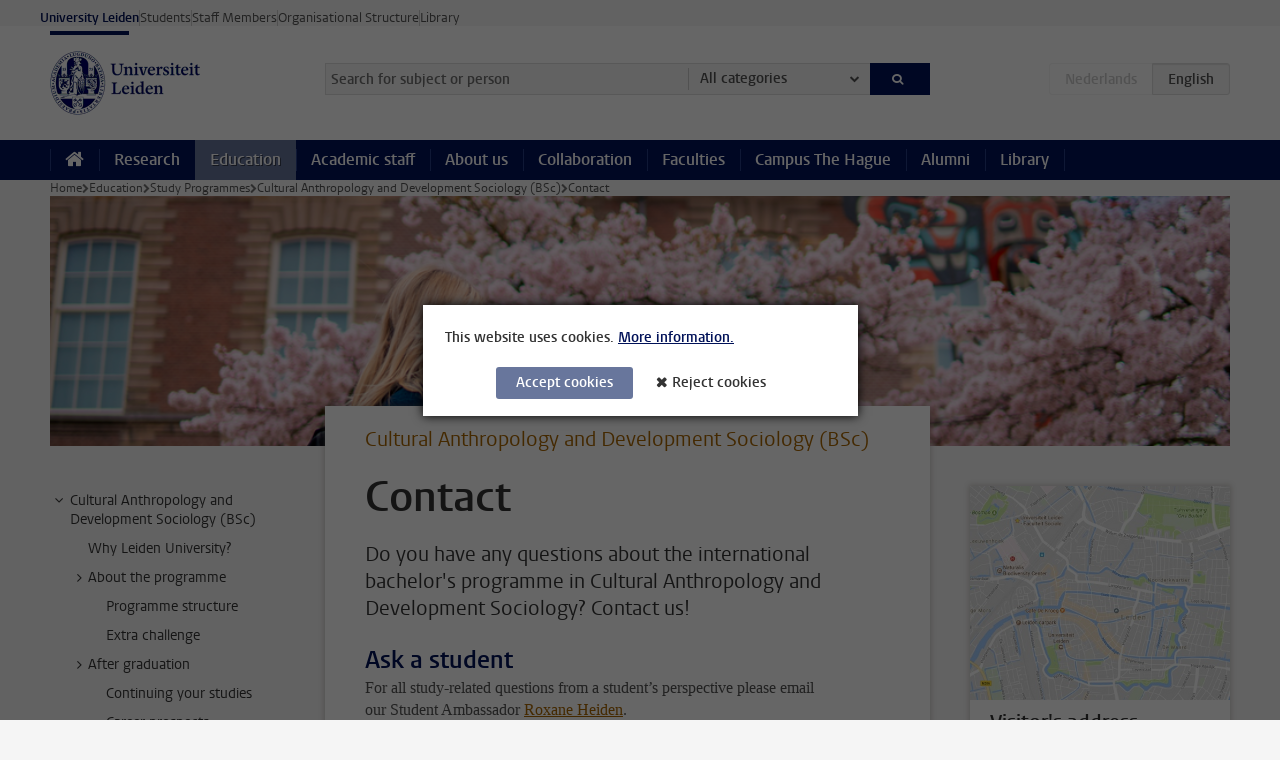

--- FILE ---
content_type: text/html;charset=UTF-8
request_url: https://www.universiteitleiden.nl/en/education/study-programmes/bachelor/cultural-anthropology-and-development-sociology/contact
body_size: 6491
content:



<!DOCTYPE html>
<html lang="en"  data-version="1.217.00" >
<head>









<!-- standard page html head -->

<meta charset="utf-8">
<meta name="viewport" content="width=device-width, initial-scale=1">
<meta http-equiv="X-UA-Compatible" content="IE=edge">

<!-- standard page html head -->

    <title>Contact Cultural Anthropology at Leiden University - Leiden University</title>

        <link rel="canonical" href="https://www.universiteitleiden.nl/en/education/study-programmes/bachelor/cultural-anthropology-and-development-sociology/contact"/>

    <meta name="contentsource" content="hippocms"/>

        <meta name="description" content="Do you have any questions about the international bachelor's programme in Cultural Anthropology and Development Sociology? Contact us!"/>

    <meta name="application-name" content="search"
            data-content-type="educationcontentpage"
            data-content-type="educationcontentpage"
            data-content-category="education"
            data-protected="false"
            data-language="en"
            data-last-modified-date="2025-09-23"
            data-publication-date="2025-09-23"
            
            data-faculties="social-and-behavioural-sciences"
            
            data-uuid="47c813de-0a0b-4e6b-aaef-f52ba3d0cdb5"
            data-website="external-site"
            
            
            
            data-programmes="culturele-antropologie-en-ontwikkelingssociologie-cultural-anthropology-and-development-sociology-ba"
            
            
             />


<!-- Favicon and CSS -->
<link rel='shortcut icon' href="/en/education/design-1.0/assets/icons/favicon.ico"/>
<link rel="stylesheet" href="/en/education/design-1.0/css/ul2recruitment/screen.css?v=1.217.00"/>






<script>
var cookiesAccepted = 'false';
var internalTraffic = 'false';
</script>

<script>
window.dataLayer = window.dataLayer || [];
dataLayer.push({
event: 'Custom dimensions',
customDimensionData: {
faculty: 'Social and Behavioural Sciences',
type: 'bachelor',
language: 'en',
study: 'Cultural Anthropology and Development Sociology (BSc)',
pageType: 'educationcontentpage',
publicationDate: '2025-09-23',
cookiesAccepted: window.cookiesAccepted,
},
user: {
internalTraffic: window.internalTraffic,
}
});
</script>
<!-- Google Tag Manager -->
<script>(function (w, d, s, l, i) {
w[l] = w[l] || [];
w[l].push({
'gtm.start':
new Date().getTime(), event: 'gtm.js'
});
var f = d.getElementsByTagName(s)[0],
j = d.createElement(s), dl = l != 'dataLayer' ? '&l=' + l : '';
j.async = true;
j.src =
'https://www.googletagmanager.com/gtm.js?id=' + i + dl;
f.parentNode.insertBefore(j, f);
})(window, document, 'script', 'dataLayer', 'GTM-P7SF446');
</script>
<!-- End Google Tag Manager -->



    <!-- this line enables the loading of asynchronous components (together with the headContributions at the bottom) -->
    <!-- Header Scripts -->
</head>
<body class="recruitment small">

  <!-- To enable JS-based styles: -->
  <script> document.body.className += ' js'; </script>
  <div class="skiplinks">
        <a href="#content" class="skiplink">Skip to main content</a>
    </div>




<div class="header-container">
<div class="top-nav-section">
<nav class="top-nav wrapper js_mobile-fit-menu-items" data-show-text="show all" data-hide-text="hide" data-items-text="menu items">
<ul id="sites-menu">
<li>
<a class="active track-event"
href="/en"
data-event-category="external-site"
data-event-label="Topmenu recruitment-site"
>University Leiden</a>
</li>
<li>
<a class=" track-event"
href="https://www.student.universiteitleiden.nl/en"
data-event-category="student-site"
data-event-label="Topmenu recruitment-site"
>Students</a>
</li>
<li>
<a class=" track-event"
href="https://www.staff.universiteitleiden.nl/"
data-event-category="staffmember-site"
data-event-label="Topmenu recruitment-site"
>Staff Members</a>
</li>
<li>
<a class=" track-event"
href="https://www.organisatiegids.universiteitleiden.nl/en"
data-event-category="org-site"
data-event-label="Topmenu recruitment-site"
>Organisational Structure</a>
</li>
<li>
<a class=" track-event"
href="https://www.library.universiteitleiden.nl/"
data-event-category="library-site"
data-event-label="Topmenu recruitment-site"
>Library</a>
</li>
</ul>
</nav>
</div>    <header id="header-main" class="wrapper clearfix">
        <h1 class="logo">
            <a href="/en/education">
                <img width="151" height="64" src="/en/education/design-1.0/assets/images/zegel.png" alt="Universiteit Leiden" />
            </a>
        </h1>

<form id="search" method="get" action="searchresults-main">
<input type="hidden" name="website" value="external-site"/>
<fieldset>
<legend>Search for subject or person and select category</legend>
<label for="search-field">Searchterm</label>
<input id="search-field" type="search" name="q" data-suggest="https://www.universiteitleiden.nl/en/education/async/searchsuggestions"
data-wait="100" data-threshold="3"
value="" placeholder="Search for subject or person"/>
<ul class="options">
<li>
<a href="/en/search" data-hidden='' data-hint="Search for subject or person">
All categories </a>
</li>
<li>
<a href="/en/search" data-hidden='{"content-category":"staffmember"}' data-hint="Search for&nbsp;persons">
Persons
</a>
</li>
<li>
<a href="/en/search" data-hidden='{"content-category":"education"}' data-hint="Search for&nbsp;education">
Education
</a>
</li>
<li>
<a href="/en/search" data-hidden='{"content-category":"research"}' data-hint="Search for&nbsp;research">
Research
</a>
</li>
<li>
<a href="/en/search" data-hidden='{"content-category":"news"}' data-hint="Search for&nbsp;news">
News
</a>
</li>
<li>
<a href="/en/search" data-hidden='{"content-category":"event"}' data-hint="Search for&nbsp;events">
Events
</a>
</li>
<li>
<a href="/en/search" data-hidden='{"content-category":"dossier"}' data-hint="Search for&nbsp;dossiers">
Dossiers
</a>
</li>
<li>
<a href="/en/search" data-hidden='{"content-category":"location"}' data-hint="Search for&nbsp;locations">
Locations
</a>
</li>
<li>
<a href="/en/search" data-hidden='{"content-category":"course"}' data-hint="Search for&nbsp;courses">
Courses
</a>
</li>
<li>
<a href="/en/search" data-hidden='{"content-category":"vacancy"}' data-hint="Search for&nbsp;vacancies">
Vacancies
</a>
</li>
<li>
<a href="/en/search" data-hidden='{"content-category":"general"}' data-hint="Search for&nbsp;other">
Other
</a>
</li>
</ul>
<button class="submit" type="submit">
<span>Search</span>
</button>
</fieldset>
</form><div class="language-btn-group">
<span class="btn dimmed">
<abbr title="Nederlands">nl</abbr>
</span>
<span class="btn active">
<abbr title="English">en</abbr>
</span>
</div>    </header>



<nav id="main-menu" class="main-nav js_nav--disclosure" data-nav-label="Menu" data-hamburger-destination="main-menu">
    <ul class="wrapper">
        <li>
            <a class="home" href="/en"><span>Home</span></a>
        </li>


            <li>
                <a href="/en/research" >Research</a>
            </li>

            <li>
                <a href="/en/education"                     class="active"
>Education</a>
            </li>

            <li>
                <a href="/en/academic-staff" >Academic staff</a>
            </li>

            <li>
                <a href="/en/about-us" >About us</a>
            </li>

            <li>
                <a href="/en/collaboration" >Collaboration</a>
            </li>

            <li>
                <a href="/en/about-us/management-and-organisation/faculties" >Faculties</a>
            </li>

            <li>
                <a href="/en/the-hague" >Campus The Hague</a>
            </li>

            <li>
                <a href="/en/alumni" >Alumni</a>
            </li>

            <li>
                <a href="https://www.library.universiteitleiden.nl" >Library</a>
            </li>
    </ul>
</nav>
</div>

  <div class="main-container">
      <div class="main wrapper clearfix ">





<nav class="breadcrumb" aria-label="Breadcrumb" id="js_breadcrumbs" data-show-text="show all" data-hide-text="hide" data-items-text="breadcrumbs">
    <ol id="breadcrumb-list">

        <li><a href="/en">Home</a></li>

                    <li><a href="/en/education">Education</a></li>
                    <li><a href="/en/education/study-programmes">Study Programmes</a></li>
                    <li><a href="/en/education/study-programmes/bachelor/cultural-anthropology-and-development-sociology">Cultural Anthropology and Development Sociology (BSc)</a></li>
                    <li>Contact</li>
    </ol>
</nav>






    <div class="hero">


        <figure>
            <img src="/binaries/content/gallery/student-recruitment-sites/fsw/ca-os/cads-website-1180x250.png/cads-website-1180x250.png/d1180x250" alt=""/>
        </figure>
    </div>





    <nav class="sub-nav sub-nav-tree js_tree-nav" data-menu-label="Submenu" aria-label="submenu">
        <ul role="tree" class="js_add-control-icon" aria-label="submenu">

        <li role="none" class="has-children">

                <a
                        href="/en/education/study-programmes/bachelor/cultural-anthropology-and-development-sociology"
                        title="Cultural Anthropology and Development Sociology (BSc)"
                        role="treeitem"
                        
                        aria-owns="subnav-root-culturalanthropologyanddevelopmentsociologybsc"
                >
                    Cultural Anthropology and Development Sociology (BSc)
                </a>

                <ul id="subnav-root-culturalanthropologyanddevelopmentsociologybsc" role="group" aria-label="submenu">

        <li role="none" class="">

                <a
                        href="/en/education/study-programmes/bachelor/cultural-anthropology-and-development-sociology/why-cultural-anthropology-and-development-sociology-in-leiden"
                        title="Why Leiden University?"
                        role="treeitem"
                        
                        
                >
                    Why Leiden University?
                </a>

        </li>

        <li role="none" class="has-children">

                <a
                        href="/en/education/study-programmes/bachelor/cultural-anthropology-and-development-sociology/about-the-programme"
                        title="About the programme"
                        role="treeitem"
                        
                        aria-owns="subnav-root-culturalanthropologyanddevelopmentsociologybsc-abouttheprogramme"
                >
                    About the programme
                </a>

                <ul id="subnav-root-culturalanthropologyanddevelopmentsociologybsc-abouttheprogramme" role="group" aria-label="submenu">

        <li role="none" class="">

                <a
                        href="/en/education/study-programmes/bachelor/cultural-anthropology-and-development-sociology/about-the-programme/programme-structure"
                        title="Programme structure"
                        role="treeitem"
                        
                        
                >
                    Programme structure
                </a>

        </li>

        <li role="none" class="">

                <a
                        href="/en/education/study-programmes/bachelor/cultural-anthropology-and-development-sociology/about-the-programme/extra-challenge"
                        title="Extra challenge"
                        role="treeitem"
                        
                        
                >
                    Extra challenge
                </a>

        </li>
                </ul>
        </li>

        <li role="none" class="has-children">

                <a
                        href="/en/education/study-programmes/bachelor/cultural-anthropology-and-development-sociology/after-graduation"
                        title="After graduation"
                        role="treeitem"
                        
                        aria-owns="subnav-root-culturalanthropologyanddevelopmentsociologybsc-aftergraduation"
                >
                    After graduation
                </a>

                <ul id="subnav-root-culturalanthropologyanddevelopmentsociologybsc-aftergraduation" role="group" aria-label="submenu">

        <li role="none" class="">

                <a
                        href="/en/education/study-programmes/bachelor/cultural-anthropology-and-development-sociology/after-graduation/continuing-your-studies"
                        title="Continuing your studies"
                        role="treeitem"
                        
                        
                >
                    Continuing your studies
                </a>

        </li>

        <li role="none" class="">

                <a
                        href="/en/education/study-programmes/bachelor/cultural-anthropology-and-development-sociology/after-graduation/career-prospects"
                        title="Career prospects"
                        role="treeitem"
                        
                        
                >
                    Career prospects
                </a>

        </li>
                </ul>
        </li>

        <li role="none" class="has-children">

                <a
                        href="/en/education/study-programmes/bachelor/cultural-anthropology-and-development-sociology/admission-and-application"
                        title="Admission and application"
                        role="treeitem"
                        
                        aria-owns="subnav-root-culturalanthropologyanddevelopmentsociologybsc-admissionandapplication"
                >
                    Admission and application
                </a>

                <ul id="subnav-root-culturalanthropologyanddevelopmentsociologybsc-admissionandapplication" role="group" aria-label="submenu">

        <li role="none" class="">

                <a
                        href="/en/education/study-programmes/bachelor/cultural-anthropology-and-development-sociology/admission-and-application/admission-requirements"
                        title="Admission requirements"
                        role="treeitem"
                        
                        
                >
                    Admission requirements
                </a>

        </li>

        <li role="none" class="">

                <a
                        href="/en/education/study-programmes/bachelor/cultural-anthropology-and-development-sociology/admission-and-application/application-deadlines"
                        title="Application deadlines"
                        role="treeitem"
                        
                        
                >
                    Application deadlines
                </a>

        </li>

        <li role="none" class="">

                <a
                        href="/en/education/study-programmes/bachelor/cultural-anthropology-and-development-sociology/admission-and-application/required-documents"
                        title="Required documents"
                        role="treeitem"
                        
                        
                >
                    Required documents
                </a>

        </li>

        <li role="none" class="">

                <a
                        href="/en/education/study-programmes/bachelor/cultural-anthropology-and-development-sociology/admission-and-application/application-procedure"
                        title="Application procedure"
                        role="treeitem"
                        
                        
                >
                    Application procedure
                </a>

        </li>

        <li role="none" class="">

                <a
                        href="/en/education/study-programmes/bachelor/cultural-anthropology-and-development-sociology/admission-and-application/compulsory-matching"
                        title="Matching module"
                        role="treeitem"
                        
                        
                >
                    Matching module
                </a>

        </li>

        <li role="none" class="">

                <a
                        href="/en/education/study-programmes/bachelor/cultural-anthropology-and-development-sociology/admission-and-application/tuition-fees"
                        title="Tuition fees"
                        role="treeitem"
                        
                        
                >
                    Tuition fees
                </a>

        </li>
                </ul>
        </li>

        <li role="none" class="">

                <a
                        href="/en/education/study-programmes/bachelor/cultural-anthropology-and-development-sociology/student-life"
                        title="Student life"
                        role="treeitem"
                        
                        
                >
                    Student life
                </a>

        </li>

        <li role="none" class="">

                <a
                        href="/en/education/study-programmes/bachelor/cultural-anthropology-and-development-sociology/information-activities"
                        title="Information activities"
                        role="treeitem"
                        
                        
                >
                    Information activities
                </a>

        </li>

        <li role="none" class="">

                <a
                        href="/en/education/study-programmes/bachelor/cultural-anthropology-and-development-sociology/contact"
                        title="Contact"
                        role="treeitem"
                        aria-current="page"
                        
                >
                    Contact
                </a>

        </li>

        <li role="none" class="">

                <a
                        href="/en/education/study-programmes/bachelor/cultural-anthropology-and-development-sociology/faq"
                        title="Frequently Asked Questions"
                        role="treeitem"
                        
                        
                >
                    Frequently Asked Questions
                </a>

        </li>

        <li role="none" class="">

                <a
                        href="/en/education/study-programmes/bachelor/cultural-anthropology-and-development-sociology/chat"
                        title="Chat with a student"
                        role="treeitem"
                        
                        
                >
                    Chat with a student
                </a>

        </li>
                </ul>
        </li>
        </ul>
    </nav>










<div id="content" class="social-and-behavioural-sciences">
    <article>

        <p class="context">Cultural Anthropology and Development Sociology (BSc)</p>
        <h1>Contact</h1>

            <div class="intro">
                <p>Do you have any questions about the international bachelor's programme in Cultural Anthropology and Development Sociology? Contact us!</p>
            </div>

    <h2>Ask a student</h2>
<p>For all study-related questions from a student’s perspective please email our&nbsp;Student Ambassador <a href="/en/staffmembers/roxane-heiden">Roxane Heiden</a>.&nbsp;</p>    <h2>Get in touch with our Study Adviser</h2>
<p>Are you seriously considering the international bachelor's&nbsp;programme in Cultural Anthropology and Development Sociology? Do you have any questions about the study programme that aren’t answered on this website or the&nbsp;<a href="https://students-faq.leiden.edu/">student FAQ</a>? Please contact our Study Adviser <a href="https://www.universiteitleiden.nl/en/staffmembers/caro-aalderink#tab-1">Caro Aalderink </a>by sending an email to:</p>

<ul>
 <li><a href="mailto:stucoanthropology@fsw.leidenuniv.nl">stucoanthropology@fsw.leidenuniv.nl</a>&nbsp;</li>
</ul>

<p><em>Do you have questions about your application&nbsp;or entry requirements of a course?</em><br />
For questions about the application process please contact the Student Affairs&nbsp;<a href="https://www.student.universiteitleiden.nl/en/study--studying/guidance--advice/study-guidance-and-advisors/front-office-student-affairs/university/guest?cf=university&amp;cd=guest">Front Office</a>.</p><p><em>Do you have questions about studying at Leiden University?</em><br />
Do you want to know more about one or more programmes or about our information activities? The StudyLine is a source of information for students and is staffed by students.&nbsp;You can&nbsp;contact them&nbsp;by <a href="mailto:study@bb.leidenuniv.nl">mail</a> or by phone on +31 (0)71 527 11 11&nbsp; on working days between 9.00 am and 17.00 pm.&nbsp;</p>

<p><em>Do you have questions on your admission and application?</em><br />
For questions about your admission and application, you can&nbsp;contact the Student Information Centre. You can contact them by telephone on +31 (0)71 527 80 11 (daily between 11:00 am and 16:00 pm) or ask your question in the <a href="https://www.student.universiteitleiden.nl/en/vr/faq/form/student-affairs-front-office">online contact form</a>.</p>
    </article>
</div>








<aside class="social-and-behavioural-sciences">



<!-- .box -->














    <div class="box figure ">
        <div class="box-content">
                <a href="https://goo.gl/maps/ixawjXMkzon">

            <figure>


            <img src="/binaries/content/gallery/student-recruitment-sites/fsw/mapfsw.jpg" alt=""/>
                    <figcaption>
                            <strong>Visitor's address</strong>
                            <span class="meta">Faculty of Social and Behavioural Sciences, Pieter de la Court Building, Wassenaarseweg 52,
 2333 AK Leiden</span>
                    </figcaption>
            </figure>

                </a>
        </div>
    </div>
    <!-- contact block -->




<div class="box contact">
    <div class="box-header">
            <h2>Contact</h2>
    </div>

    <div class="box-content">
        <section class="contact-text">
            Do you have any questions about this bachelor's programme? Contact our Study Adviser Caro Aalderink.
        </section>
                    <section class="contact-person">







            <img src="/binaries/content/gallery/ul2/main-images/social-and-behavioural-sciences/culturele-antropologie-en-ontwikkelingssociologie/caro2.jpg/caro2.jpg/d50x50"  alt=""   width="50" height="50"  />
        <div>
            <strong>Caro Aalderink</strong>

            <span class="meta">Study Adviser</span>
    </div>





        <a class="email" href="mailto:stucoanthropology@FSW.leidenuniv.nl">stucoanthropology@FSW.leidenuniv.nl</a>

                    </section>
        <section class="contact-text">
            Are you curious about the student point of view on studying Cultural Anthropology? Get in touch with our student ambassador Roxane.
        </section>
                    <section class="contact-person">







            <img src="/binaries/content/gallery/ul2/portraits/social-and-behavioural-sciences/culturele-antropologie-en-ontwikkelingssociologie/roxane-testimonial.png/roxane-testimonial.png/d50x50"  alt=""   width="50" height="50"  />
        <div>
            <strong>Roxane Heiden</strong>

            <span class="meta">Student Ambassador</span>
    </div>





        <a class="email" href="mailto:ambassadorcads@fsw.leidenuniv.nl">ambassadorcads@fsw.leidenuniv.nl</a>

                    </section>
    </div>
</div>

</aside>


<footer class="sub-footer clearfix">







<section>




            <img src="/binaries/content/gallery/ul2/portraits/social-and-behavioural-sciences/culturele-antropologie-en-ontwikkelingssociologie/roxane---uitsnede.png"  alt=""    />
</section>



<section>
        <h2>Get in touch with our student ambassador</h2>


                <p>Do you have any questions about the programme? Please contact us!

You can email Roxane with all your questions or to make an appointment for a Skype call or a campustour.</p>


                <ul>

                        <li>
                            <a class="email"
                               href="mailto:ambassadorcads@fsw.leidenuniv.nl">ambassadorcads@fsw.leidenuniv.nl</a>
                        </li>

                </ul>
</section>



<section>
        <h2>Studying at Leiden University</h2>
        <ul>
                <li>
                        <a href="/en/education/pagenotfound">All bachelor's programmes</a>
                </li>
                <li>
                        <a href="/en/education/bachelors/information-activities">Information activities</a>
                </li>
        </ul>
</section>



<section>
        <h2>Connect with us</h2>
        <div class="share">
                <a href="https://www.facebook.com/CADSLeiden" class="facebook"><span class="visually-hidden">Follow on facebook</span></a>
                <a href="https://twitter.com/CADSleiden" class="twitter"><span class="visually-hidden">Follow on twitter</span></a>
                <a href="https://www.instagram.com/leidenculturalanthropology/" class="instagram"><span class="visually-hidden">Follow on instagram</span></a>
                <a href="https://www.youtube.com/user/Caosleiden" class="youtube"><span class="visually-hidden">Follow on youtube</span></a>
        </div>
</section>
</footer>
      </div>
  </div>




    <div class="footer-container">
        <footer class="wrapper clearfix">
                <section>
                        <h2>Study programmes</h2>
                        <ul>
                                <li>
                                    <a href="/en/education/bachelors">Bachelor's programmes</a>
                                </li>
                                <li>
                                    <a href="/en/education/masters">Master's programmes</a>
                                </li>
                                <li>
                                    <a href="/en/academic-staff/studying-for-a-phd">PhD programmes</a>
                                </li>
                                <li>
                                    <a href="/en/education/education-for-professionals">Education for Professionals</a>
                                </li>
                                <li>
                                    <a href="/en/education/other-modes-of-study/summer-schools">Summer Schools</a>
                                </li>
                                <li>
                                    <a href="/en/education/other-modes-of-study">Other modes of study</a>
                                </li>
                                <li>
                                    <a href="/en/education/bachelors/information-activities/open-days">Bachelor's Open Days</a>
                                </li>
                                <li>
                                    <a href="/en/education/masters/information-activities/masters-open-days">Master's Open  Days</a>
                                </li>
                                <li>
                                    <a href="/en/education/admission-and-application">Admission &amp; Application</a>
                                </li>
                        </ul>
                </section>
                <section>
                        <h2>Organisation</h2>
                        <ul>
                                <li>
                                    <a href="/en/archaeology">Archaeology</a>
                                </li>
                                <li>
                                    <a href="/en/governance-and-global-affairs">Governance and Global Affairs</a>
                                </li>
                                <li>
                                    <a href="/en/humanities">Humanities</a>
                                </li>
                                <li>
                                    <a href="/en/law">Law</a>
                                </li>
                                <li>
                                    <a href="/en/medicine-lumc">Medicine/LUMC</a>
                                </li>
                                <li>
                                    <a href="/en/science">Science</a>
                                </li>
                                <li>
                                    <a href="/en/social-behavioural-sciences">Social and Behavioural Sciences</a>
                                </li>
                                <li>
                                    <a href="/en/african-studies-centre-leiden">African Studies Centre Leiden</a>
                                </li>
                                <li>
                                    <a href="/en/honours-academy">Honours Academy</a>
                                </li>
                                <li>
                                    <a href="/en/iclon">ICLON (Graduate School of Teaching)</a>
                                </li>
                                <li>
                                    <a href="https://www.organisatiegids.universiteitleiden.nl/en/faculties-and-institutes/international-institute-for-asian-studies">International Institute for Asian Studies</a>
                                </li>
                        </ul>
                </section>
                <section>
                        <h2>About us</h2>
                        <ul>
                                <li>
                                    <a href="/en/working-at">Working at Leiden University</a>
                                </li>
                                <li>
                                    <a href="https://www.luf.nl/en">Support Leiden University</a>
                                </li>
                                <li>
                                    <a href="/en/alumni">Alumni</a>
                                </li>
                                <li>
                                    <a href="/en/about-us/impact">Impact</a>
                                </li>
                                <li>
                                    <a href="https://www.leiden-delft-erasmus.nl/en/home">Leiden-Delft-Erasmus Universities</a>
                                </li>
                                <li>
                                    <a href="https://www.universiteitleiden.nl/en/locations">Locations</a>
                                </li>
                                <li>
                                    <a href="https://www.organisatiegids.universiteitleiden.nl/en/regulations/general/university-website-disclaimer">Disclaimer</a>
                                </li>
                                <li>
                                    <a href="https://www.organisatiegids.universiteitleiden.nl/en/cookies">Cookies</a>
                                </li>
                                <li>
                                    <a href="https://www.organisatiegids.universiteitleiden.nl/en/regulations/general/privacy-statements">Privacy</a>
                                </li>
                                <li>
                                    <a href="/en/about-us/contact">Contact</a>
                                </li>
                        </ul>
                </section>
                <section>
                        <h2>Connect with us</h2>
                            <ul>
                                    <li>
                                        <a href="https://web.universiteitleiden.nl/en/newsletter">Sign up to receive our monthly newsletter</a>
                                    </li>
                            </ul>
                        <div class="share">
                                <a href="https://bsky.app/profile/unileiden.bsky.social" class="bluesky"><span class="visually-hidden">Follow on bluesky</span></a>
                                <a href="https://www.facebook.com/UniversiteitLeiden" class="facebook"><span class="visually-hidden">Follow on facebook</span></a>
                                <a href="https://www.youtube.com/user/UniversiteitLeiden" class="youtube"><span class="visually-hidden">Follow on youtube</span></a>
                                <a href="https://www.linkedin.com/company/leiden-university" class="linkedin"><span class="visually-hidden">Follow on linkedin</span></a>
                                <a href="https://instagram.com/universiteitleiden" class="instagram"><span class="visually-hidden">Follow on instagram</span></a>
                                <a href="https://mastodon.nl/@universiteitleiden" class="mastodon"><span class="visually-hidden">Follow on mastodon</span></a>
                        </div>
                </section>
        </footer>
    </div>



    <div class="cookies-overlay"></div>
    <div class="cookies cookie-focus">
        <p>
This website uses cookies.            <a href="#more-cookie-consent" class="activate" data-activate-label="Less information.">
More information.            </a>
        </p>

        <div id="more-cookie-consent">
                <p>The Leiden University website always uses functional cookies and cookies to monitor visitor statistics. In addition, ‘tracking cookies’ may be used for online advertisements and marketing campaigns. These cookies are only set if you have given your permission.</p>
                <p>
                    <a href="https://www.organisatiegids.universiteitleiden.nl/en/cookies">
Cookie policy                    </a>
                </p>
        </div>


        <form action="/en/education/study-programmes/bachelor/cultural-anthropology-and-development-sociology/contact?_hn:type=action&amp;_hn:ref=r34_r6" method="post">
            <button type="submit" class="accept" name="cookie" value="accept">Accept cookies</button>
            <button type="submit" class="reject" name="cookie" value="reject">Reject cookies</button>
        </form>
    </div>
<!-- bottom scripts -->
<script async defer src="/en/education/design-1.0/scripts/ul2.js?v=1.217.00" data-main="/en/education/design-1.0/scripts/ul2common/main.js"></script>
  <!-- this line enables the loading of asynchronous components (together with the headContributions at the top) -->
</body>
</html>
